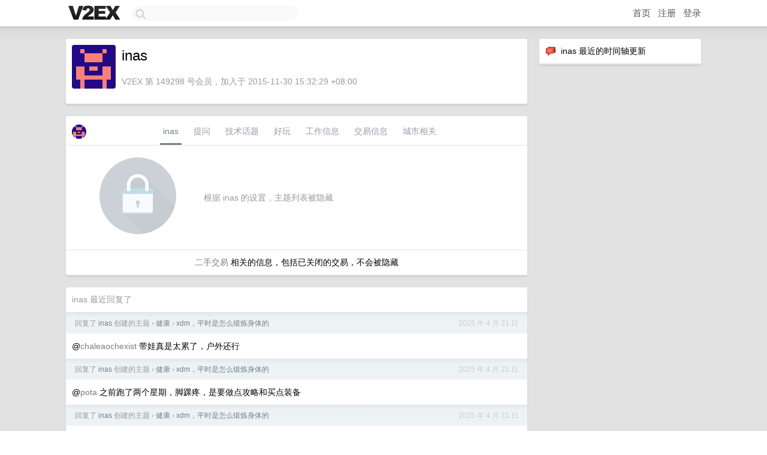

--- FILE ---
content_type: text/html; charset=UTF-8
request_url: https://global.v2ex.com/member/inas
body_size: 5039
content:
<!DOCTYPE html>
<html lang="zh-CN">
<head>
    <meta name="Content-Type" content="text/html;charset=utf-8">
    <meta name="Referrer" content="unsafe-url">
    <meta content="True" name="HandheldFriendly">
    
    <meta name="theme-color" content="#ffffff">
    
    
    <meta name="apple-mobile-web-app-capable" content="yes" />
<meta name="mobile-web-app-capable" content="yes" />
<meta name="detectify-verification" content="d0264f228155c7a1f72c3d91c17ce8fb" />
<meta name="p:domain_verify" content="b87e3b55b409494aab88c1610b05a5f0"/>
<meta name="alexaVerifyID" content="OFc8dmwZo7ttU4UCnDh1rKDtLlY" />
<meta name="baidu-site-verification" content="D00WizvYyr" />
<meta name="msvalidate.01" content="D9B08FEA08E3DA402BF07ABAB61D77DE" />
<meta property="wb:webmaster" content="f2f4cb229bda06a4" />
<meta name="google-site-verification" content="LM_cJR94XJIqcYJeOCscGVMWdaRUvmyz6cVOqkFplaU" />
<meta name="wwads-cn-verify" content="c8ffe9a587b126f152ed3d89a146b445" />
<script type="text/javascript" src="https://cdn.wwads.cn/js/makemoney.js" async></script>
<script async src="https://pagead2.googlesyndication.com/pagead/js/adsbygoogle.js?client=ca-pub-5060390720525238"
     crossorigin="anonymous"></script>
    
    <title>V2EX › inas</title>
    <link rel="dns-prefetch" href="https://static.v2ex.com/" />
<link rel="dns-prefetch" href="https://cdn.v2ex.com/" />
<link rel="dns-prefetch" href="https://i.v2ex.co/" />
<link rel="dns-prefetch" href="https://www.google-analytics.com/" />    
    <style>
        body {
            min-width: 820px;
            font-family: "Helvetica Neue", "Luxi Sans", "Segoe UI", "Hiragino Sans GB", "Microsoft Yahei", sans-serif, "Apple Logo";
        }
    </style>
    <link rel="stylesheet" type="text/css" media="screen" href="/assets/c5cbeb747d47558e3043308a6db51d2046fbbcae-combo.css?t=1769107200">
    
    <script>
        const SITE_NIGHT = 0;
    </script>
    <link rel="stylesheet" href="/static/css/vendor/tomorrow.css?v=3c006808236080a5d98ba4e64b8f323f" type="text/css">
    
    <link rel="icon" sizes="192x192" href="/static/icon-192.png">
    <link rel="apple-touch-icon" sizes="180x180" href="/static/apple-touch-icon-180.png?v=91e795b8b5d9e2cbf2d886c3d4b7d63c">
    
    <link rel="shortcut icon" href="/static/favicon.ico" type="image/png">
    
    
    <link rel="manifest" href="/manifest.webmanifest">
    <script>
        const LANG = 'zhcn';
        const FEATURES = ['search', 'favorite-nodes-sort'];
    </script>
    <script src="/assets/e018fd2b900d7499242ac6e8286c94e0e0cc8e0d-combo.js?t=1769107200" defer></script>
    <meta name="description" content="inas&#39;s profile on V2EX">
    
    <link rel="alternate" type="application/atom+xml" href="/feed/member/inas.xml">
    
    
    <link rel="canonical" href="https://www.v2ex.com/member/inas">
    
    

<script>
	document.addEventListener("DOMContentLoaded", function(event) {
		protectTraffic();

        tippy('[title]', {
        placement: 'bottom',
        arrow: true,
        arrowTransform: 'translateY(-2px)'
        });

        

        const topicLinks = document.getElementsByClassName('topic-link');
const moreLinks = document.getElementsByClassName('count_livid');
const orangeLinks = document.getElementsByClassName('count_orange');
// merge non-duplicate arrays
const links = Array.from(new Set([...topicLinks, ...moreLinks, ...orangeLinks]));
for (link in links) {
    let aLink = links[link];
    if (aLink === undefined) {
        continue;
    }
    if (!aLink.hasAttribute || !aLink.hasAttribute('href')) {
        continue;
    }
    let href = aLink.getAttribute('href');
    if (href && href.startsWith('/t/')) {
        // href is something like "/t/1234#reply567"
        const topicID = href.split('/')[2].split('#')[0];
        const key = "tp" + topicID;
        const value = lscache.get(key);
        if (value) {
            const anchor = href.split('#')[1];
            const newHref = "/t/" + topicID + "?p=" + value + "#" + anchor;
            aLink.setAttribute('href', newHref);
            console.log("Set p for topic " + topicID + " to " + value + ": " + newHref);
        }
    }
}
	});
</script>
<script type="text/javascript">
function format(tpl) {
    var index = 1, items = arguments;
    return (tpl || '').replace(/{(\w*)}/g, function(match, p1) {
        return items[index++] || p1 || match;
    });
}
function loadCSS(url, callback) {
    return $('<link type="text/css" rel="stylesheet"/>')
        .attr({ href: url })
        .on('load', callback)
        .appendTo(document.head);
}
function lazyGist(element) {
    var $btn = $(element);
    var $self = $(element).parent();
    var $link = $self.find('a');
    $btn.prop('disabled', 'disabled').text('Loading...');
    $.getJSON(format('{}.json?callback=?', $link.prop('href').replace($link.prop('hash'), '')))
        .done(function(data) {
            loadCSS(data.stylesheet, function() {
                $self.replaceWith(data.div);
                $('.gist .gist-file .gist-meta a').filter(function() { return this.href === $link.prop('href'); }).parents('.gist-file').siblings().remove();
            });
        })
        .fail(function() { $self.replaceWith($('<a>').attr('href', url).text(url)); });
}
</script>

    
</head>
<body>
    


    
    <div id="Top">
        <div class="content">
            <div class="site-nav">
                <a href="/" name="top" title="way to explore"><div id="Logo"></div></a>
                <div id="search-container">
                    <input id="search" type="text" maxlength="128" autocomplete="off" tabindex="1">
                    <div id="search-result" class="box"></div>
                </div>
                <div class="tools" >
                
                    <a href="/" class="top">首页</a>
                    <a href="/signup" class="top">注册</a>
                    <a href="/signin" class="top">登录</a>
                
                </div>
            </div>
        </div>
    </div>
    
    <div id="Wrapper">
        <div class="content">
            
            <div id="Leftbar"></div>
            <div id="Rightbar">
                <div class="sep20"></div>
                






<div class="box">
    <div class="cell"><img src="/static/img/neue_comment.png" width="18" align="absmiddle" /> &nbsp;inas 最近的时间轴更新</div>
    <div id="statuses">
        
    </div>
</div>
<div class="sep20"></div>






            </div>
            <div id="Main">
                <div class="sep20"></div>
                
<div class="box">
    <div class="cell">
    <table cellpadding="0" cellspacing="0" border="0" width="100%">
        <tr>
            <td width="73" valign="top" align="center"><img src="https://cdn.v2ex.com/gravatar/9a4a2922ece4d7a1724761c9b585aac8?s=73&d=retro" class="avatar" border="0" align="default" alt="inas" data-uid="149298" /><div class="sep10"></div></td>
            <td width="10"></td>
            <td width="auto" valign="top" align="left">
                <div class="fr">
                
                
                </div>
                <h1 style="margin-bottom: 5px;">inas</h1>
                
                
                
                <div class="sep10"></div>
                <span class="gray">V2EX 第 149298 号会员，加入于 2015-11-30 15:32:29 +08:00
                
                
                </span>
                
            </td>
        </tr>
    </table>
    <div class="sep5"></div>
</div>
    
    
    
    
    
    
</div>
<div class="sep20"></div>
<div class="box">
    <div class="cell_tabs flex-one-row">
        <div>
        <img src="https://cdn.v2ex.com/gravatar/9a4a2922ece4d7a1724761c9b585aac8?s=48&d=retro" width="24" style="border-radius: 24px; margin-top: -2px;" border="0" />
        </div>
        <div style="flex: 1;"><a href="/member/inas" class="cell_tab_current">inas</a><a href="/member/inas/qna" class="cell_tab">提问</a><a href="/member/inas/tech" class="cell_tab">技术话题</a><a href="/member/inas/play" class="cell_tab">好玩</a><a href="/member/inas/jobs" class="cell_tab">工作信息</a><a href="/member/inas/deals" class="cell_tab">交易信息</a><a href="/member/inas/city" class="cell_tab">城市相关</a></div>
    </div>
    
        <div class="cell"><table cellpadding="0" cellspacing="10" border="0" width="100%">
<tr>
    <td width="200" align="center"><img src="/static/img/lock256.png?v=da07111efcc2b37923142c85bc6a82f6" border="0" width="128" /></td>
    <td width="auto" align="left" class="topic_content"><span class="gray">根据 inas 的设置，主题列表被隐藏</span></td>
</tr>
</table></div>
        <div class="cell" style="text-align: center;"><a href="/member/inas/deals">二手交易</a> 相关的信息，包括已关闭的交易，不会被隐藏</div>
    
</div>
<div class="sep20"></div>
<div class="box">
    <div class="cell"><span class="gray">inas 最近回复了</span></div>
    
    
    
    
    
    
    
    
    <div class="dock_area">
        <table cellpadding="0" cellspacing="0" border="0" width="100%">
            <tr>
                <td style="padding: 10px 15px 8px 15px; font-size: 12px; text-align: left;"><div class="fr"><span class="fade" title="2025-04-21 09:10:59 +08:00">2025 年 4 月 21 日</span> </div><span class="gray">回复了 <a href="/member/inas">inas</a> 创建的主题 <span class="chevron">›</span> <a href="/go/fit">健康</a> <span class="chevron">›</span> <a href="/t/1126889#reply188">xdm，平时是怎么锻炼身体的</a></span></td>
            </tr>
        </table>
    </div>
    <div class="inner">
        <div class="reply_content">@<a href="/member/chaleaochexist">chaleaochexist</a> 带娃真是太累了，户外还行</div>
    </div>
    
    
    
    <div class="dock_area">
        <table cellpadding="0" cellspacing="0" border="0" width="100%">
            <tr>
                <td style="padding: 10px 15px 8px 15px; font-size: 12px; text-align: left;"><div class="fr"><span class="fade" title="2025-04-21 09:09:08 +08:00">2025 年 4 月 21 日</span> </div><span class="gray">回复了 <a href="/member/inas">inas</a> 创建的主题 <span class="chevron">›</span> <a href="/go/fit">健康</a> <span class="chevron">›</span> <a href="/t/1126889#reply188">xdm，平时是怎么锻炼身体的</a></span></td>
            </tr>
        </table>
    </div>
    <div class="inner">
        <div class="reply_content">@<a href="/member/pota">pota</a> 之前跑了两个星期，脚踝疼，是要做点攻略和买点装备</div>
    </div>
    
    
    
    <div class="dock_area">
        <table cellpadding="0" cellspacing="0" border="0" width="100%">
            <tr>
                <td style="padding: 10px 15px 8px 15px; font-size: 12px; text-align: left;"><div class="fr"><span class="fade" title="2025-04-21 09:08:00 +08:00">2025 年 4 月 21 日</span> </div><span class="gray">回复了 <a href="/member/inas">inas</a> 创建的主题 <span class="chevron">›</span> <a href="/go/fit">健康</a> <span class="chevron">›</span> <a href="/t/1126889#reply188">xdm，平时是怎么锻炼身体的</a></span></td>
            </tr>
        </table>
    </div>
    <div class="inner">
        <div class="reply_content">@<a href="/member/Creamliu">Creamliu</a> 这要几万步？时间太长，中年男人事是真的多</div>
    </div>
    
    
    
    <div class="dock_area">
        <table cellpadding="0" cellspacing="0" border="0" width="100%">
            <tr>
                <td style="padding: 10px 15px 8px 15px; font-size: 12px; text-align: left;"><div class="fr"><span class="fade" title="2025-04-21 09:06:32 +08:00">2025 年 4 月 21 日</span> </div><span class="gray">回复了 <a href="/member/inas">inas</a> 创建的主题 <span class="chevron">›</span> <a href="/go/fit">健康</a> <span class="chevron">›</span> <a href="/t/1126889#reply188">xdm，平时是怎么锻炼身体的</a></span></td>
            </tr>
        </table>
    </div>
    <div class="inner">
        <div class="reply_content">@<a href="/member/shortawn">shortawn</a> #7 公路车吗？ 我一天 26 公里，蹬不动，感觉很吃力</div>
    </div>
    
    
    
    <div class="dock_area">
        <table cellpadding="0" cellspacing="0" border="0" width="100%">
            <tr>
                <td style="padding: 10px 15px 8px 15px; font-size: 12px; text-align: left;"><div class="fr"><span class="fade" title="2025-04-21 09:05:26 +08:00">2025 年 4 月 21 日</span> </div><span class="gray">回复了 <a href="/member/inas">inas</a> 创建的主题 <span class="chevron">›</span> <a href="/go/fit">健康</a> <span class="chevron">›</span> <a href="/t/1126889#reply188">xdm，平时是怎么锻炼身体的</a></span></td>
            </tr>
        </table>
    </div>
    <div class="inner">
        <div class="reply_content">@<a href="/member/maokg">maokg</a> 我要是爬 50 分钟，腿废了！厉害</div>
    </div>
    
    
    
    <div class="dock_area">
        <table cellpadding="0" cellspacing="0" border="0" width="100%">
            <tr>
                <td style="padding: 10px 15px 8px 15px; font-size: 12px; text-align: left;"><div class="fr"><span class="fade" title="2025-04-21 09:03:43 +08:00">2025 年 4 月 21 日</span> </div><span class="gray">回复了 <a href="/member/inas">inas</a> 创建的主题 <span class="chevron">›</span> <a href="/go/fit">健康</a> <span class="chevron">›</span> <a href="/t/1126889#reply188">xdm，平时是怎么锻炼身体的</a></span></td>
            </tr>
        </table>
    </div>
    <div class="inner">
        <div class="reply_content">@<a href="/member/shortawn">shortawn</a> 每天多少公里</div>
    </div>
    
    
    
    <div class="dock_area">
        <table cellpadding="0" cellspacing="0" border="0" width="100%">
            <tr>
                <td style="padding: 10px 15px 8px 15px; font-size: 12px; text-align: left;"><div class="fr"><span class="fade" title="2025-04-11 09:33:23 +08:00">2025 年 4 月 11 日</span> </div><span class="gray">回复了 <a href="/member/inas">inas</a> 创建的主题 <span class="chevron">›</span> <a href="/go/ev">电动汽车</a> <span class="chevron">›</span> <a href="/t/1124635#reply64">汉 L 适合入手吗？</a></span></td>
            </tr>
        </table>
    </div>
    <div class="cell">
        <div class="reply_content">@<a href="/member/Lancerer">Lancerer</a> 主要是实用为主，外观内饰能看过去就行</div>
    </div>
    
    
    
    <div class="inner"><span class="chevron">»</span> <a href="/member/inas/replies">inas 创建的更多回复</a></div>
    
</div>

            </div>
            
            
        </div>
        <div class="c"></div>
        <div class="sep20"></div>
    </div>
    <div id="Bottom">
        <div class="content">
            <div class="inner">
                <div class="sep10"></div>
                    <div class="fr">
                        <a href="https://www.digitalocean.com/?refcode=1b51f1a7651d" target="_blank"><div id="DigitalOcean"></div></a>
                    </div>
                    <strong><a href="/about" class="dark" target="_self">关于</a> &nbsp; <span class="snow">·</span> &nbsp; <a href="/help" class="dark" target="_self">帮助文档</a> &nbsp; <span class="snow">·</span> &nbsp; <a href="/pro/about" class="dark" target="_self">自助推广系统</a> &nbsp; <span class="snow">·</span> &nbsp; <a href="https://blog.v2ex.com/" class="dark" target="_blank">博客</a> &nbsp; <span class="snow">·</span> &nbsp; <a href="/help/api" class="dark" target="_self">API</a> &nbsp; <span class="snow">·</span> &nbsp; <a href="/faq" class="dark" target="_self">FAQ</a> &nbsp; <span class="snow">·</span> &nbsp; <a href="/solana" class="dark" target="_self">Solana</a> &nbsp; <span class="snow">·</span> &nbsp; 1053 人在线</strong> &nbsp; <span class="fade">最高记录 6679</span> &nbsp; <span class="snow">·</span> &nbsp; <a href="/select/language" class="f11"><img src="/static/img/language.png?v=6a5cfa731dc71a3769f6daace6784739" width="16" align="absmiddle" id="ico-select-language" /> &nbsp; Select Language</a>
                    <div class="sep20"></div>
                    创意工作者们的社区
                    <div class="sep5"></div>
                    World is powered by solitude
                    <div class="sep20"></div>
                    <span class="small fade">VERSION: 3.9.8.5 · 11ms · <a href="/worldclock#utc">UTC 18:49</a> · <a href="/worldclock#pvg">PVG 02:49</a> · <a href="/worldclock#lax">LAX 10:49</a> · <a href="/worldclock#jfk">JFK 13:49</a><br />♥ Do have faith in what you're doing.</span>
                <div class="sep10"></div>
            </div>
        </div>
    </div>

    

    

    
    <script src="/b/i/3qjIXrqnSawFdVYaAFlPDk919eQ345TWrbc6NV25CNoZvOW719KU2WHxQeXWinKEKBLzE5xNL19Y1MMLCyb7h3Eq9cdZzeiF2-tl640OU9ISWNGOuwjvsXA_9nxB1_hDzN8rAzVbWofU50Z71sAZ-tbN5aMaLB-C4Fnee2ERSlA="></script>
    

    
    <script>
      (function(i,s,o,g,r,a,m){i['GoogleAnalyticsObject']=r;i[r]=i[r]||function(){
      (i[r].q=i[r].q||[]).push(arguments)},i[r].l=1*new Date();a=s.createElement(o),
      m=s.getElementsByTagName(o)[0];a.async=1;a.src=g;m.parentNode.insertBefore(a,m)
      })(window,document,'script','//www.google-analytics.com/analytics.js','ga');

      ga('create', 'UA-11940834-2', 'v2ex.com');
      ga('send', 'pageview');
      
ga('send', 'event', 'Member', 'profile', 'inas');


    </script>
    

    
<button class="scroll-top" data-scroll="up" type="button"><span>❯<span></button>
</body>
</html>

--- FILE ---
content_type: text/html; charset=utf-8
request_url: https://www.google.com/recaptcha/api2/aframe
body_size: 266
content:
<!DOCTYPE HTML><html><head><meta http-equiv="content-type" content="text/html; charset=UTF-8"></head><body><script nonce="kUJchsZ7kwI2uRiqpgvsIg">/** Anti-fraud and anti-abuse applications only. See google.com/recaptcha */ try{var clients={'sodar':'https://pagead2.googlesyndication.com/pagead/sodar?'};window.addEventListener("message",function(a){try{if(a.source===window.parent){var b=JSON.parse(a.data);var c=clients[b['id']];if(c){var d=document.createElement('img');d.src=c+b['params']+'&rc='+(localStorage.getItem("rc::a")?sessionStorage.getItem("rc::b"):"");window.document.body.appendChild(d);sessionStorage.setItem("rc::e",parseInt(sessionStorage.getItem("rc::e")||0)+1);localStorage.setItem("rc::h",'1769107760501');}}}catch(b){}});window.parent.postMessage("_grecaptcha_ready", "*");}catch(b){}</script></body></html>